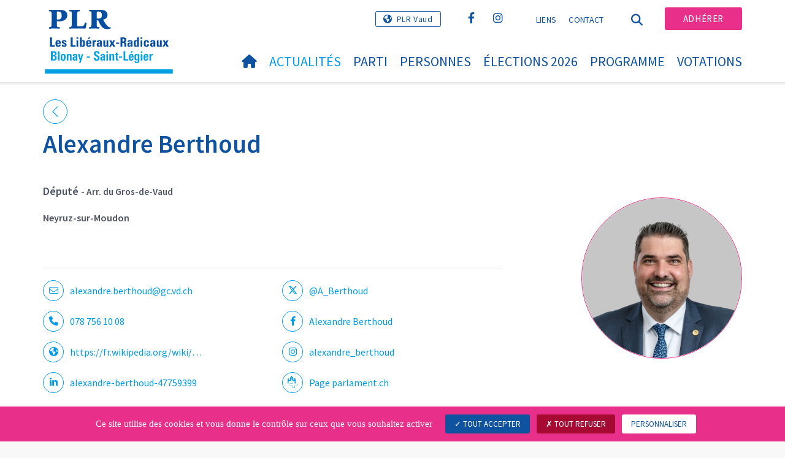

--- FILE ---
content_type: text/html; charset=utf-8
request_url: https://www.plr-bsl.ch/actualites/communiques-de-presse/communiques-de-presse-detail/contacts-details/members/user/alexandre-berthoud
body_size: 8188
content:
<!DOCTYPE html>
<html lang="fr_CH">
<head>

<meta charset="utf-8">
<!-- 
	Copyright 2017 WNG SA, all rights reserved
	
	  WNG SA - Passage St-François 9 - CH-1003 Lausanne
	  Tel +41 21 320 11 11 - Fax +41 21 320 11 10
	  http://www.wng.ch/ - info[at]wng[dot]ch

	This website is powered by TYPO3 - inspiring people to share!
	TYPO3 is a free open source Content Management Framework initially created by Kasper Skaarhoj and licensed under GNU/GPL.
	TYPO3 is copyright 1998-2026 of Kasper Skaarhoj. Extensions are copyright of their respective owners.
	Information and contribution at https://typo3.org/
-->

<base href="https://www.plr-bsl.ch/">


<meta name="generator" content="TYPO3 CMS" />
<meta name="author" content="WNG agence digitale" />
<meta name="twitter:card" content="summary_large_image" />
<meta name="copyright" content="WNG SA © 2017" />
<meta name="language" content="fr" />


<link rel="stylesheet" href="https://www.plr-bsl.ch/typo3conf/ext/powermail/Resources/Public/Css/Basic.css?1726555609" media="all">
<link rel="stylesheet" href="https://www.plr-bsl.ch/typo3conf/ext/wng_plr_news/Resources/Public/css/wng_events.css?1661766199" media="all">
<link rel="stylesheet" href="https://www.plr-bsl.ch/typo3conf/ext/wng_fe_users/Resources/Public/Css/wng_fe_users.css?1661766061" media="all">
<link rel="stylesheet" href="fileadmin/templates/plr.ch/css/bootstrap.min.css?1667896689" media="all">
<link rel="stylesheet" href="fileadmin/templates/plr.ch/css/bootstrap-theme.min.css?1667896689" media="all">
<link rel="stylesheet" href="fileadmin/templates/plr.ch/css/all.css?1692890328" media="all">
<link rel="stylesheet" href="fileadmin/templates/plr.ch/css/v4-shims.css?1695822410" media="all">
<link rel="stylesheet" href="fileadmin/templates/plr.ch/css/perfect-scrollbar.min.css?1667896689" media="all">
<link rel="stylesheet" href="fileadmin/templates/plr.ch/css/jvectormap.css?1667896689" media="all">
<link rel="stylesheet" href="fileadmin/templates/plr.ch/css/jquery-ui.min.css?1667896689" media="all">
<link rel="stylesheet" href="fileadmin/templates/plr.ch/css/jquery-ui.theme.min.css?1667896689" media="all">
<link rel="stylesheet" href="fileadmin/templates/plr.ch/css/materialize-custom-form.css?1667896689" media="all">
<link rel="stylesheet" href="fileadmin/templates/plr.ch/css/main.css?1759934067" media="all">
<link rel="stylesheet" href="fileadmin/templates/plr.ch/css/print.css?1667896689" media="all">
<link rel="stylesheet" href="fileadmin/templates/plr.ch/css/indexed_search_style.css?1667896689" media="all">
<style>
/*<![CDATA[*/
<!-- 
/*InlineDefaultCss*/
/* default styles for extension "tx_frontend" */
    .ce-align-left { text-align: left; }
    .ce-align-center { text-align: center; }
    .ce-align-right { text-align: right; }

    .ce-table td, .ce-table th { vertical-align: top; }

    .ce-textpic, .ce-image, .ce-nowrap .ce-bodytext, .ce-gallery, .ce-row, .ce-uploads li, .ce-uploads div { overflow: hidden; }

    .ce-left .ce-gallery, .ce-column { float: left; }
    .ce-center .ce-outer { position: relative; float: right; right: 50%; }
    .ce-center .ce-inner { position: relative; float: right; right: -50%; }
    .ce-right .ce-gallery { float: right; }

    .ce-gallery figure { display: table; margin: 0; }
    .ce-gallery figcaption { display: table-caption; caption-side: bottom; }
    .ce-gallery img { display: block; }
    .ce-gallery iframe { border-width: 0; }
    .ce-border img,
    .ce-border iframe {
        border: 2px solid #000000;
        padding: 0px;
    }

    .ce-intext.ce-right .ce-gallery, .ce-intext.ce-left .ce-gallery, .ce-above .ce-gallery {
        margin-bottom: 10px;
    }
    .ce-image .ce-gallery { margin-bottom: 0; }
    .ce-intext.ce-right .ce-gallery { margin-left: 10px; }
    .ce-intext.ce-left .ce-gallery { margin-right: 10px; }
    .ce-below .ce-gallery { margin-top: 10px; }

    .ce-column { margin-right: 10px; }
    .ce-column:last-child { margin-right: 0; }

    .ce-row { margin-bottom: 10px; }
    .ce-row:last-child { margin-bottom: 0; }

    .ce-above .ce-bodytext { clear: both; }

    .ce-intext.ce-left ol, .ce-intext.ce-left ul { padding-left: 40px; overflow: auto; }

    /* Headline */
    .ce-headline-left { text-align: left; }
    .ce-headline-center { text-align: center; }
    .ce-headline-right { text-align: right; }

    /* Uploads */
    .ce-uploads { margin: 0; padding: 0; }
    .ce-uploads li { list-style: none outside none; margin: 1em 0; }
    .ce-uploads img { float: left; padding-right: 1em; vertical-align: top; }
    .ce-uploads span { display: block; }

    /* Table */
    .ce-table { width: 100%; max-width: 100%; }
    .ce-table th, .ce-table td { padding: 0.5em 0.75em; vertical-align: top; }
    .ce-table thead th { border-bottom: 2px solid #dadada; }
    .ce-table th, .ce-table td { border-top: 1px solid #dadada; }
    .ce-table-striped tbody tr:nth-of-type(odd) { background-color: rgba(0,0,0,.05); }
    .ce-table-bordered th, .ce-table-bordered td { border: 1px solid #dadada; }

    /* Space */
    .frame-space-before-extra-small { margin-top: 1em; }
    .frame-space-before-small { margin-top: 2em; }
    .frame-space-before-medium { margin-top: 3em; }
    .frame-space-before-large { margin-top: 4em; }
    .frame-space-before-extra-large { margin-top: 5em; }
    .frame-space-after-extra-small { margin-bottom: 1em; }
    .frame-space-after-small { margin-bottom: 2em; }
    .frame-space-after-medium { margin-bottom: 3em; }
    .frame-space-after-large { margin-bottom: 4em; }
    .frame-space-after-extra-large { margin-bottom: 5em; }

    /* Frame */
    .frame-ruler-before:before { content: ''; display: block; border-top: 1px solid rgba(0,0,0,0.25); margin-bottom: 2em; }
    .frame-ruler-after:after { content: ''; display: block; border-bottom: 1px solid rgba(0,0,0,0.25); margin-top: 2em; }
    .frame-indent { margin-left: 15%; margin-right: 15%; }
    .frame-indent-left { margin-left: 33%; }
    .frame-indent-right { margin-right: 33%; }
/* default styles for extension "tx_wngplrnews_wngplrnews" */
	textarea.f3-form-error {
		background-color:#FF9F9F;
		border: 1px #FF0000 solid;
	}

	input.f3-form-error {
		background-color:#FF9F9F;
		border: 1px #FF0000 solid;
	}

	.tx-wng-plr-news table {
		border-collapse:separate;
		border-spacing:10px;
	}

	.tx-wng-plr-news table th {
		font-weight:bold;
	}

	.tx-wng-plr-news table td {
		vertical-align:top;
	}

	.typo3-messages .message-error {
		color:red;
	}

	.typo3-messages .message-ok {
		color:green;
	}

/* default styles for extension "tx_nslazyload" */
    figure {
      display: block;
    }
    img:not([src]) {
      visibility: hidden;
    }
    /* Fixes Firefox anomaly during image load */
    @-moz-document url-prefix() {
      img:-moz-loading {
        visibility: hidden;
      }
    }

-->
/*]]>*/
</style>


<script src="fileadmin/templates/plr.ch/js/vendor/jquery-2.2.0.min.js?1667896690"></script>


<title>PLR.Les Libéraux-Radicaux Blonay et St-Légier - Contacts détails</title><meta name="viewport" content="width=device-width, initial-scale=1, maximum-scale=1.0, user-scalable=no"><link href="https://fonts.googleapis.com/css?family=Source+Sans+Pro:300,400,400i,600,700" rel="stylesheet"><link rel="home" href="" /><meta http-equiv="X-UA-Compatible" content="IE=Edge" /><link rel="stylesheet" type="text/css" href="//cdnjs.cloudflare.com/ajax/libs/cookieconsent2/3.1.0/cookieconsent.min.css" /><script src="//cdnjs.cloudflare.com/ajax/libs/cookieconsent2/3.1.0/cookieconsent.min.js"></script>  <script type="text/javascript" src="/tarteaucitron/tarteaucitron.js"></script>
  <script type="text/javascript">
    tarteaucitron.init({
      "privacyUrl": "", /* Privacy policy url */

      "hashtag": "#tarteaucitron", /* Open the panel with this hashtag */
      "cookieName": "tarteaucitron", /* Cookie name */

      "orientation": "bottom", /* Banner position (top - bottom) */
                       
      "showAlertSmall": false, /* Show the small banner on bottom right */
      "cookieslist": true, /* Show the cookie list */
                       
      "showIcon": false, /* Show cookie icon to manage cookies */
      "iconPosition": "BottomRight", /* BottomRight, BottomLeft, TopRight and TopLeft */

      "adblocker": false, /* Show a Warning if an adblocker is detected */
                       
      "DenyAllCta" : true, /* Show the deny all button */
      "AcceptAllCta" : true, /* Show the accept all button when highPrivacy on */
      "highPrivacy": true, /* HIGHLY RECOMMANDED Disable auto consent */
                       
      "handleBrowserDNTRequest": false, /* If Do Not Track == 1, disallow all */

      "removeCredit": true, /* Remove credit link */
      "moreInfoLink": false, /* Show more info link */

      "useExternalCss": false, /* If false, the tarteaucitron.css file will be loaded */
      "useExternalJs": false, /* If false, the tarteaucitron.js file will be loaded */
                      
      "readmoreLink": "", /* Change the default readmore link */

      "mandatory": true, /* Show a message about mandatory cookies */

        "showIcon": false, /* Show cookie icon to manage cookies */
    });
  </script><script type="text/javascript">
  var tarteaucitronForceLanguage = 'fr';
</script>      <link rel="apple-touch-icon-precomposed" href="fileadmin/templates/plr.ch/img/icons/apple-touch-icon-precomposed.png">  <link rel="apple-touch-icon" sizes="180x180" href="/fileadmin/templates/plr.ch/img/favicons/fr/apple-touch-icon.png">
  <link rel="icon" type="image/png" sizes="32x32" href="/fileadmin/templates/plr.ch/img/favicons/fr/favicon-32x32.png">
  <link rel="icon" type="image/png" sizes="16x16" href="/fileadmin/templates/plr.ch/img/favicons/fr/favicon-16x16.png">
  <link rel="manifest" href="/fileadmin/templates/plr.ch/img/favicons/fr/manifest.json">
  <link rel="mask-icon" href="/fileadmin/templates/plr.ch/img/favicons/fr/safari-pinned-tab.svg" color="#0e52a0">
  <link rel="shortcut icon" href="/fileadmin/templates/plr.ch/img/favicons/fr/favicon.ico">
  <meta name="apple-mobile-web-app-title" content="PLR.Les Libéraux-Radicaux Blonay et St-Légier">
  <meta name="application-name" content="PLR.Les Libéraux-Radicaux Blonay et St-Légier">
  <meta name="msapplication-config" content="/fileadmin/templates/plr.ch/img/favicons/fr/browserconfig.xml">
  <meta name="theme-color" content="#ffffff"><script src="https://unpkg.com/isotope-layout@3/dist/isotope.pkgd.min.js"></script><meta property="og:title" content="PLR.Les Libéraux-Radicaux Blonay et St-Légier - Contacts détails"><meta property="og:url" content="https://www.plr-bsl.ch/actualites/communiques-de-presse/communiques-de-presse-detail/contacts-details/members/user/alexandre-berthoud"><meta property="og:site_name" content="PLR.Les Libéraux-Radicaux Blonay et St-Légier"><meta property="og:image" content="https://www.plr-bsl.ch/fileadmin/templates/plr.ch/img/logo/cantons/VD/logo_blonay-saint-legier_web.svg"><meta property="twitter:title" content="PLR.Les Libéraux-Radicaux Blonay et St-Légier - Contacts détails"><meta property="twitter:url" content="https://www.plr-bsl.ch/actualites/communiques-de-presse/communiques-de-presse-detail/contacts-details/members/user/alexandre-berthoud"><meta property="twitter:image" content="https://www.plr-bsl.ch/fileadmin/templates/plr.ch/img/logo/cantons/VD/logo_blonay-saint-legier_web.svg"><script type="text/javascript">
  tarteaucitron.user.analyticsUa = 'UA-110487807-1';
  tarteaucitron.user.analyticsMore = function () { /* add here your optionnal ga.push() */ };
  (tarteaucitron.job = tarteaucitron.job || []).push('analytics');
</script>
<link rel="canonical" href="https://www.plr-bsl.ch/actualites/communiques-de-presse/communiques-de-presse-detail/contacts-details/members/user/alexandre-berthoud"/>
</head>
<body>








<header id="header">

      <div class="container">

        <div class="topheader-nav">

          <div class="link-national"><a href="http://www.plr-vd.ch/" target="_blank" class="btn">PLR Vaud</a></div><div class="tx-dce-pi1">
	
	<ul class="social-links">
		
			<li class="social-facebook">
				<a href="https://www.facebook.com/plr.bsl" target="_blank" rel="noreferrer">
					
							<i class="fa fa-facebook" aria-hidden="true"></i>
						
				</a>
			</li>
		
			<li class="social-instagram">
				<a href="https://www.instagram.com/plr.bsl/" target="_blank" rel="noreferrer">
					
							<i class="fa fa-instagram" aria-hidden="true"></i>
						
				</a>
			</li>
		
	</ul>

</div><ul class="top-nav"><li><a href="/liens" target="_top">Liens</a></li><li><a href="/contact" target="_top">Contact</a></li></ul><a href="/actualites/communiques-de-presse/communiques-de-presse-detail/contacts-details" target="_top" class="search-toggle"><i class="fa fa-search" aria-hidden="true"></i></a><ul class="commit"><li><a href="/adherer" target="_top" class="btn">Adhérer</a></li></ul>

        </div>

        <div class="navbar-header">

          <a href="partei/werte/" target="_top" class="search-toggle visible-sm visible-xs"><i class="fa fa-search" aria-hidden="true"></i></a>

          <button aria-controls="navbar" aria-expanded="false" data-target="#navbar" data-toggle="collapse" class="navbar-toggle collapsed" type="button">

            <span class="icon-bar"></span>

            <span class="icon-bar"></span>

            <span class="icon-bar"></span>

          </button>

          <div id="branding">

              <a title="PLR.Les Libéraux-Radicaux Blonay et St-Légier" class="navbar-brand"><img src="/fileadmin/templates/plr.ch/img/logo/cantons/VD/logo_blonay-saint-legier_web.svg" width="270" height="104" alt="PLR.Les Libéraux-Radicaux Blonay et St-Légier" /></a>
          </div>

        </div>

      </div>

      <div id="container-navbar" class="container">

        <div id="navbar" class="navbar-collapse collapse">

          <nav id="nav">

            <ul class="menu"><li><a href="/accueil"><i class="fa fa-home"></i><span style="display:none;">Accueil</span></a></li><li class="main-submenu  active"><a data-toggle="dropdown" class="dropdown-toggle" href="/actualites">Actualités</a><div class="dropdown-menu"><div class="navToggle toggle"><div></div><div></div></div><div class="container row"><ul class="col-md-5 col-md-offset-1"><li><a href="/actualites/agenda">Agenda</a></li><li><a href="/actualites/blog">Blog</a></li><li><a href="/actualites/les-seances-du-conseil-communal">Les séances du Conseil Communal</a></li><li><a href="/actualites/communiques-de-presse">Communiqués de presse</a></li><li><a target="_blank" href="https://www.plr-vd.ch/grand-conseil/les-nouvelles-du-grand-conseil">Les nouvelles du Grand Conseil</a></li></ul></div></div></li><li class="main-submenu "><a data-toggle="dropdown" class="dropdown-toggle" href="/parti">Parti</a><div class="dropdown-menu"><div class="navToggle toggle"><div></div><div></div></div><div class="container row"><ul class="col-md-5 col-md-offset-1"><li><a href="/parti/portrait">Portrait</a></li><li><a href="/parti/valeurs">Valeurs</a></li><li><a href="/parti/pourquoi-le-plr">Pourquoi le PLR?</a></li><li><a href="/parti/bilan-de-legislature-2016-2021">Bilan de législature 2016-2021</a></li><li><a href="/parti/sondage-2021">Sondage 2021</a></li><li><a href="/parti/affiches-de-campagne-2021">Affiches de campagne 2021</a></li><li><a href="/parti/statuts">Statuts</a></li></ul></div></div></li><li class="main-submenu "><a data-toggle="dropdown" class="dropdown-toggle" href="/personnes">Personnes</a><div class="dropdown-menu"><div class="navToggle toggle"><div></div><div></div></div><div class="container row"><ul class="col-md-5 col-md-offset-1"><li><a href="/personnes/comite">Comité</a></li><li><a href="/personnes/municipalite-1">Municipalité</a></li><li><a href="/personnes/conseil-communal-1">Conseil communal</a></li><li><a href="/personnes/grand-conseil">Grand Conseil</a></li></ul></div></div></li><li class="main-submenu "><a data-toggle="dropdown" class="dropdown-toggle" href="/elections-2026">Élections 2026</a><div class="dropdown-menu"><div class="navToggle toggle"><div></div><div></div></div><div class="container row"><ul class="col-md-5 col-md-offset-1"><li><a href="/elections-2026/candidats-municipalite">Candidats Municipalité</a></li><li><a href="/elections-2026/candidats-en-video">Candidats en vidéo</a></li><li><a href="/elections-2026/candidats-conseil-communal">Candidats Conseil communal</a></li></ul></div></div></li><li><a href="/programme/themes">
            Programme
          </a></li><li class="main-submenu "><a data-toggle="dropdown" class="dropdown-toggle" href="/votations">Votations</a><div class="dropdown-menu"><div class="navToggle toggle"><div></div><div></div></div><div class="container row"><ul class="col-md-5 col-md-offset-1"><li><a target="_blank" href="https://www.plr-vd.ch/campagnes/recommandations-de-vote/votations-a-venir">Recommandations de vote</a></li></ul></div></div></li></ul>



          </nav>

          <div class="topheader-nav sticky-mobile hidden-lg hidden-md">

            <div class="link-national"></div><div class="tx-dce-pi1">
	
	<ul class="social-links">
		
			<li class="social-facebook">
				<a href="https://www.facebook.com/plr.bsl" target="_blank" rel="noreferrer">
					
							<i class="fa fa-facebook" aria-hidden="true"></i>
						
				</a>
			</li>
		
			<li class="social-instagram">
				<a href="https://www.instagram.com/plr.bsl/" target="_blank" rel="noreferrer">
					
							<i class="fa fa-instagram" aria-hidden="true"></i>
						
				</a>
			</li>
		
	</ul>

</div><ul class="top-nav"><li><a href="/liens" target="_top">Liens</a></li><li><a href="/contact" target="_top">Contact</a></li></ul><ul class="lang-nav"><li> <a href="/de/aktuell/medienmitteilungen/medienmitteilungen-detail/contacts-details" target="_top">DE</a> </li><li class="active"> <a href="/actualites/communiques-de-presse/communiques-de-presse-detail/contacts-details" target="_top">FR</a> </li><li> <a href="/it/aktuell/medienmitteilungen/medienmitteilungen-detail/contacts-details" target="_top">IT</a> </li></ul><a href="/actualites/communiques-de-presse/communiques-de-presse-detail/contacts-details" target="_top" class="search-toggle"><i class="fa fa-search" aria-hidden="true"></i></a><ul class="commit"><li><a href="/adherer" target="_top" class="btn">Adhérer</a></li></ul>

          </div>

        </div>

         
<div class="dropdown-search">
	<div id="closeSearch" class="navToggle toggle">
        <div></div>
        <div></div>
    </div>

    <!--Solr search form -->
    
            
                    <form enctype="multipart/form-data" method="post" id="form_kesearch_searchfield" action="/recherche?tx_indexedsearch_pi2%5Baction%5D=search&amp;tx_indexedsearch_pi2%5Bcontroller%5D=Search&amp;cHash=78a5fef76513d9b5465a002474485dbc">
<div>
<input type="hidden" name="tx_indexedsearch_pi2[__referrer][@extension]" value="" />
<input type="hidden" name="tx_indexedsearch_pi2[__referrer][@controller]" value="Standard" />
<input type="hidden" name="tx_indexedsearch_pi2[__referrer][@action]" value="index" />
<input type="hidden" name="tx_indexedsearch_pi2[__referrer][arguments]" value="YTowOnt9bdde07c60acbef595431837ef4153ca95da3ef26" />
<input type="hidden" name="tx_indexedsearch_pi2[__referrer][@request]" value="{&quot;@extension&quot;:null,&quot;@controller&quot;:&quot;Standard&quot;,&quot;@action&quot;:&quot;index&quot;}6594df19040225aee72e78d1eb126c58b7cbc2b9" />
<input type="hidden" name="tx_indexedsearch_pi2[__trustedProperties]" value="{&quot;search&quot;:{&quot;languageUid&quot;:1,&quot;numberOfResults&quot;:1,&quot;sword&quot;:1}}6a21b59f66d7735ab34fc124b521f4e7328b728a" />
</div>

                        <div class="tx-indexedsearch-hidden-fields">
                            <input name="tx_indexedsearch_pi2[search][_sections]" value="0" type="hidden">
                            <input id="tx_indexedsearch_freeIndexUid" name="tx_indexedsearch_pi2[search][_freeIndexUid]" value="_" type="hidden">
                            <input id="tx_indexedsearch_pointer2" name="tx_indexedsearch_pi2[search][pointer]" value="0" type="hidden">
                            <input name="tx_indexedsearch_pi2[search][ext]" value="" type="hidden">
                            <input name="tx_indexedsearch_pi2[search][searchType]" value="1" type="hidden">
                            <input name="tx_indexedsearch_pi2[search][defaultOperand]" value="0" type="hidden">
                            <input name="tx_indexedsearch_pi2[search][mediaType]" value="-1" type="hidden">
                            <input name="tx_indexedsearch_pi2[search][sortOrder]" value="rank_flag" type="hidden">
                            <input name="tx_indexedsearch_pi2[search][group]" value="" type="hidden">
                            
                                    <input type="hidden"  value='1' name='L' />
                                    <input type="hidden" name="tx_indexedsearch_pi2[search][languageUid]" value="1" />
                                
                            <input name="tx_indexedsearch_pi2[search][desc]" value="" type="hidden">
                            <input type="hidden" name="tx_indexedsearch_pi2[search][numberOfResults]" value="10" />
                            <input name="tx_indexedsearch_pi2[search][extendedSearch]" value="" type="hidden">
                        </div>
                        <div class="tx-indexedsearch-form" >
                            <input class="tx-indexedsearch-searchbox-sword" id="tx-indexedsearch-searchbox-sword_searchbox" type="text" name="tx_indexedsearch_pi2[search][sword]" />
                        </div>
                        <div class="tx-indexedsearch-search-submit">
                            <button type="submit" name="search[submitButton]" id="tx-indexedsearch-searchbox-button-submit" class="tx-indexedsearch-searchbox-button" alt="Find"><i class="fa fa-search" aria-hidden="true"></i></button>
                        </div>
                    </form>
                
        
</div>
</div>



    </header>

        
  
<!--TYPO3SEARCH_begin-->
    <div id="content" class="content-page">
      <div class="container">
        <div id="main-content">   
          
    

            <div id="c6053" class="frame frame-default frame-type-list frame-layout-0">
                
                
                    



                
                
                    

    



                
                

    
        
<div class="tx-wng-fe-users">
	
 
  
  <div id="userDetail">
    
    



<div class="fe-users-back">
    
            <a href="/actualites/communiques-de-presse">
                <svg version="1.1" class="back_arrow" xmlns="http://www.w3.org/2000/svg"
                     xmlns:xlink="http://www.w3.org/1999/xlink" x="0px" y="0px"
                     viewBox="0 0 9.6 17.5" style="enable-background:new 0 0 9.6 17.5;" xml:space="preserve">
              <polygon class="st0" points="0,8.7 8.7,0 9.5,0.8 1.6,8.7 9.6,16.7 8.8,17.5 "/>
            </svg>
            </a>
        
</div>
<div class="row">
    <div class="col-md-3 pull-right md-align-left">
        
                
                    
                        <div class="img-member">
                            <img class="image-embed-item lazy" alt="Alexandre Berthoud" src="https://www.plr-bsl.ch/fileadmin/_processed_/b/d/csm_Berthoud_97319aeba6.jpg" width="650" height="650" />
                        </div>
                    
                
            
    </div>
    <div class="col-md-1 pull-right"></div>
    <div class="col-md-8 pull-right">
        <h1>Alexandre Berthoud</h1>
        <!--div class="user-canton">Vaud</div-->
        <div class="user-title">
            
            
            
                
                    
                    
                            Député
                        
                    
                    <small>
                            - Arr. du Gros-de-Vaud
                    </small>
                
            
        </div>
        <div class="user-description">
            <p><strong>Neyruz-sur-Moudon </strong></p>
<p class="text-justify">&nbsp;</p>
        </div>
        <div class="user-description-additional">
            
        </div>
        <hr/>
        <div class="row">
            
                
                    <div class="col-sm-6">
                        <div class="user-social-links user-email">
                            <a href="mailto:alexandre.berthoud@gc.vd.ch">
                                <span style="display:table-cell;">
                                    <span class="border-radius-round">
                                        <i class="fa-light fa-envelope" aria-hidden="true"></i>
                                    </span>
                                </span>
                                <span class="user-link-label">alexandre.berthoud@gc.vd.ch</span>
                            </a>
                        </div>
                    </div>
                
            
            
                <div class="col-sm-6">
                    <div class="user-social-links user-twitter">
                        <a href="https://twitter.com/A_Berthoud" title="Twitter" target="_blank" rel="noreferrer">
                            <span style="display:table-cell;"><span class="border-radius-round"><i class="fa-brands fa-x-twitter"
                                                                                                   aria-hidden="true"></i></span></span>
                            <span class="user-link-label">@A_Berthoud</span>
                        </a>
                    </div>
                </div>
            
            
                <div class="col-sm-6">
                    <div class="user-social-links user-telephone"><a href="tel:078 756 10 08"><span
                            style="display:table-cell;"><span class="border-radius-round"><i class="fa-solid fa-phone"
                                                                                             aria-hidden="true"></i></span></span><span
                            class="user-link-label">078 756 10 08</span></a></div>
                </div>
            
            
            
                <div class="col-sm-6">
                    <div class="user-social-links user-facebook">
                        <a href="https://www.facebook.com/alexandre.berthoud.2021" title="Facebook" target="_blank" rel="noreferrer"><span style="display:table-cell;"><span
                                class="border-radius-round"><i class="fa-brands fa-facebook-f"
                                                               aria-hidden="true"></i></span></span><span
                                class="user-link-label">Alexandre Berthoud</span></a>
                    </div>
                </div>
            
            
            
                <div class="col-sm-6">
                    <div class="user-social-links user-www">
                        <a target="_blank" href="https://fr.wikipedia.org/wiki/Alexandre_Berthoud"><span style="display:table-cell;"><span
                                class="border-radius-round"><i class="fa-solid fa-earth-americas" aria-hidden="true"></i></span></span><span
                                class="user-link-label">https://fr.wikipedia.org/wiki/&hellip;</span></a>
                    </div>
                </div>
            
            
            
                <div class="col-sm-6">
                    <div class="user-social-links user-instagram">
                        <a href="https://www.instagram.com/alexandre_berthoud" title="Instagram" target="_blank" rel="noreferrer"><span style="display:table-cell;"><span
                                class="border-radius-round"><i class="fa-brands fa-instagram"
                                                               aria-hidden="true"></i></span></span><span
                                class="user-link-label">alexandre_berthoud</span></a>
                    </div>
                </div>
            
            
                <div class="col-sm-6">
                    <div class="user-social-links user-linkedin">
                        <a href="https://www.linkedin.com/in/alexandre-berthoud-47759399" title="Linkedin" target="_blank" rel="noreferrer"><span style="display:table-cell;"><span
                                class="border-radius-round"><i class="fa-brands fa-linkedin-in"
                                                               aria-hidden="true"></i></span></span><span
                                class="user-link-label">alexandre-berthoud-47759399</span></a>
                    </div>
                </div>
            
            
                <div class="col-sm-6">
                    <div class="user-social-links user-link-parlement">
                        <a href="https://www.parlament.ch/fr/biografie/alexandre-berthoud/4330" title="Parlament" target="_blank" rel="noreferrer">
                <span style="display:table-cell;">
                  <span class="icon-parlament">
                    <svg id="icon_parlament" data-name="Calque 1" xmlns="http://www.w3.org/2000/svg"
                         viewBox="0 0 14.24 18.78">
                      <polygon class="cls-1"
                               points="13.9 11.77 13.9 14.79 10.3 14.79 10.3 18.43 7.31 18.43 7.31 14.78 3.66 14.78 3.66 11.94 7.3 11.94 7.3 9.97 6.96 9.97 6.96 11.61 3.32 11.61 3.32 15.14 6.97 15.14 6.97 18.78 10.66 18.78 10.66 15.13 14.24 15.13 14.24 11.77 13.9 11.77"/>
                      <path class="cls-1"
                            d="M4.67,5.32H6.94V8h3.31v3.76h1.42V6.61H8.36V4.19c0-1.78-.76-2.76-2.05-2.94V0H5.39V1.25C4,1.43,3.27,2.44,3.27,4.17V6.62H0v5.17H1.42V8H4.67ZM5.82,2.46c.68,0,1.08.49,1.12,1.44H4.68C4.72,2.92,5.12,2.46,5.82,2.46Z"/>
                      <path class="cls-1" d="M2.08,4.8h0a1,1,0,0,0-1-.89A1,1,0,0,0,0,4.8H0V6.24H2.08Z"/>
                      <path class="cls-1" d="M11.67,4.8h0a1,1,0,0,0-2.07,0h0V6.24h2.08Z"/>
                    </svg>
                  </span>
                </span>
                            <span class="user-link-label">Page parlament.ch</span>
                        </a>
                    </div>
                </div>
            
            
            
            
        </div>
        <hr/>
        <hr class="users-accordion"/>
        
        
        <div class="error">
            
                    <a href="mailto:info@plr.ch">
                <span class="icon-exclam">
                  <svg id="exclamation_mark" data-name="Calque 1" xmlns="http://www.w3.org/2000/svg"
                       viewBox="0 0 3.71 17.85">
                    <defs><style>.cls-1 {
                        fill: #009aea;
                    }</style></defs>
                    <path class="cls-1"
                          d="M1.84,12.45c.58,0,1.4-.31,1.4-1.07,0-2.88.34-7,.34-9.91A1.56,1.56,0,0,0,1.84,0C.85,0,.07.53.07,1.48c0,2.88.34,7,.34,9.91,0,.75.65,1.07,1.43,1.07"/>
                    <path class="cls-1" d="M1.87,14.12a1.87,1.87,0,1,0,0,3.73,1.87,1.87,0,0,0,0-3.73"/>
                  </svg>
                </span>
                        <span class="user-link-label">Signaler une erreur</span>
                    </a>
                
        </div>
    </div>
</div>


  </div>


</div>
    


                
                    



                
                
                    



                
            </div>

        


        </div>
      </div>
    </div><!-- /content -->
<!--TYPO3SEARCH_end-->  

<!-- /content -->
<footer>
    <div class="container">
        <div class="row">
            <div class="col-sm-3">
                
    

            <div id="c2555" class="frame frame-default frame-type-text frame-layout-0">
                
                
                    



                
                
                    



                
                

    <p><strong>PLR.Les Libéraux-Radicaux</strong></p>
<p>Section de Blonay - Saint-Légier</p>
<p>1807 Blonay</p>


                
                    



                
                
                    



                
            </div>

        


            </div>
            <div class="col-sm-3">
                
    

            <div id="c2554" class="frame frame-default frame-type-text frame-layout-0">
                
                
                    



                
                
                    



                
                

    <p><a href="mailto:info@plr-bsl.ch" title="info@plr-bsl.ch">info@plr-bsl.ch</a></p>


                
                    



                
                
                    



                
            </div>

        


            </div>
            <div class="col-sm-6">
                <div class="tx-dce-pi1">
	
	<ul class="social-links">
		
			<li class="social-facebook">
				<a href="https://www.facebook.com/plr.bsl" target="_blank" rel="noreferrer">
					
							<i class="fa fa-facebook" aria-hidden="true"></i>
						
				</a>
			</li>
		
			<li class="social-instagram">
				<a href="https://www.instagram.com/plr.bsl/" target="_blank" rel="noreferrer">
					
							<i class="fa fa-instagram" aria-hidden="true"></i>
						
				</a>
			</li>
		
	</ul>

</div>
            </div>
            <a id="back-to-top" href="#" class="hidden-lg hidden-md">
                <i class="fa fa-angle-up" aria-hidden="true"></i>
            </a>
        </div>
        <div class="footer-nav">
            <div class="row">
                <div class="col-sm-6">
                    <ul><li><a href="/contact" target="_top">Contact</a></li><li><a href="//www.plr.ch/footer-menu/declaration-de-confidentialite/" target="_blank">Déclaration de confidentialité</a></li><li><a href="javascript:tarteaucitron.userInterface.openPanel();">Gestion des données</a></li></ul>
                </div>
                <div class="col-sm-6">
                    <p class="pull-right">
                        &copy; PLR.Les Libéraux-Radicaux<span class="hidden-xs"> - </span><span class="wng-creation">Une création&nbsp;<a href="https://www.wng.ch" title="WNG SA" target="_blank" rel="noreferrer">WNG agence digitale</a></span>
                    </p>
                </div>
            </div>
        </div>
    </div>
</footer>

<script src="https://www.plr-bsl.ch/typo3conf/ext/powermail/Resources/Public/JavaScript/Powermail/Form.min.js?1726555609" defer="defer"></script>
<script src="https://www.plr-bsl.ch/typo3conf/ext/wng_fe_users/Resources/Public/JavaScript/wngfeusers_members.js?1732630978"></script>
<script src="fileadmin/templates/plr.ch/js/vendor/bootstrap.js?1667896690"></script>
<script src="fileadmin/templates/plr.ch/js/vendor/modernizr-3.3.1-respond-1.4.2.min.js?1667896690"></script>
<script src="fileadmin/templates/plr.ch/js/vendor/perfect-scrollbar.jquery.min.js?1667896690"></script>
<script src="fileadmin/templates/plr.ch/js/vendor/jquery.film_roll.min.js?1667896690"></script>
<script src="fileadmin/templates/plr.ch/js/vendor/jquery-ui.min.js?1667896690"></script>
<script src="fileadmin/templates/plr.ch/js/vendor/html5lightbox.js?1667896690"></script>
<script src="fileadmin/templates/plr.ch/js/vendor/jquery.touchSwipe.min.js?1667896690"></script>
<script src="fileadmin/templates/plr.ch/js/main.js?1686665111"></script>
<script src="https://www.plr-bsl.ch/typo3conf/ext/ns_lazy_load/Resources/Public/JavaScript/jquery.lazyload.js?1645005745"></script>
<script src="https://www.plr-bsl.ch/typo3conf/ext/ns_lazy_load/Resources/Public/JavaScript/main.js?1645005745"></script>


</body>
</html>

--- FILE ---
content_type: image/svg+xml
request_url: https://www.plr-bsl.ch/fileadmin/templates/plr.ch/img/logo/cantons/VD/logo_blonay-saint-legier_web.svg
body_size: 4529
content:
<?xml version="1.0" encoding="UTF-8"?>
<svg xmlns="http://www.w3.org/2000/svg" id="Calque_2" viewBox="0 0 400.91 200">
  <defs>
    <style>.cls-1{isolation:isolate;}.cls-2{fill:#074ea1;}.cls-2,.cls-3{stroke-width:0px;}.cls-3{fill:#00a0e2;}</style>
  </defs>
  <g id="Logo_PLR">
    <rect id="Shape" class="cls-3" y="186.71" width="400.91" height="13.29"></rect>
    <g id="Tagline">
      <path class="cls-2" d="M16.07,115.75v-29.03h6.07v24.2h9.09v4.82h-15.16Z"></path>
      <path class="cls-2" d="M38.83,106.5c0,2.41.08,6.03,2.57,6.03,2.01,0,2.41-1.93,2.41-3.62h5.75c-.08,2.21-.81,4.02-2.17,5.27-1.33,1.25-3.34,1.97-5.99,1.97-7.31,0-8.28-4.46-8.28-10.81,0-5.55.81-10.3,8.28-10.3s8.49,4.95,8.28,11.46h-10.85ZM44.02,103.32c0-1.97.08-4.78-2.62-4.78s-2.57,3.05-2.57,4.78h5.19Z"></path>
      <path class="cls-2" d="M58.17,109.23c-.04.93,0,1.82.28,2.46.32.64.92.96,2.05.96s2.09-.72,2.09-2.09c0-4.3-9.97-3.34-9.97-9.81,0-4.38,4.34-5.71,8-5.71,3.86,0,7.36,1.85,7.03,6.24h-5.55c0-1.41-.16-2.25-.56-2.62-.36-.36-.84-.44-1.45-.44-1.24,0-1.92.81-1.92,2.18,0,3.21,9.97,3.05,9.97,9.57,0,3.54-2.9,6.19-7.6,6.19-4.95,0-8.24-1.25-7.92-6.92h5.55Z"></path>
      <path class="cls-2" d="M80.8,115.75v-29.03h6.07v24.2h9.08v4.82h-15.15Z"></path>
      <path class="cls-2" d="M104.48,86.72v4.47h-5.67v-4.46s5.67,0,5.67,0ZM104.48,115.75h-5.67v-20.3h5.67v20.3Z"></path>
      <path class="cls-2" d="M109.5,86.72h5.67v10.65h.08c1.17-1.73,2.57-2.33,4.62-2.33,5.71,0,5.55,6.31,5.55,10.42s.2,10.69-5.67,10.69c-2.17,0-3.74-.68-4.79-2.65h-.08v2.25h-5.39s0-29.03,0-29.03ZM119.88,105.41c0-4.06.04-6.87-2.41-6.87s-2.29,2.81-2.29,6.87c0,5.11.36,7.24,2.29,7.24,2.05,0,2.41-2.13,2.41-7.24Z"></path>
      <path class="cls-2" d="M134.83,106.5c0,2.41.08,6.03,2.57,6.03,2.01,0,2.41-1.93,2.41-3.62h5.75c-.08,2.21-.8,4.02-2.17,5.27-1.32,1.25-3.34,1.97-5.99,1.97-7.32,0-8.28-4.46-8.28-10.81,0-5.55.8-10.3,8.28-10.3s8.48,4.95,8.28,11.46h-10.85ZM142.99,86.72l-6.43,5.75h-2.61l3.62-5.75h5.43ZM140.01,103.32c0-1.97.08-4.78-2.61-4.78s-2.57,3.05-2.57,4.78h5.18Z"></path>
      <path class="cls-2" d="M155.09,95.44v2.61h.08c1.04-2.33,2.97-3.01,5.27-3.01v5.07c-4.99-.32-5.07,2.57-5.07,4.59v11.05h-5.66v-20.31h5.38Z"></path>
      <path class="cls-2" d="M178.49,111.97c0,1.25.16,2.53.28,3.78h-5.26l-.24-2.69h-.08c-1.21,2.09-2.85,3.09-5.31,3.09-3.94,0-5.38-2.93-5.38-6.47,0-6.72,5.19-7,10.45-6.92v-1.57c0-1.73-.24-2.98-2.29-2.98s-2.13,1.49-2.13,3.1h-5.55c0-2.45.76-4.02,2.09-4.95,1.28-.96,3.13-1.33,5.3-1.33,7.19,0,8.12,3.1,8.12,6.8v10.13h0ZM168.03,109.44c0,1.45.24,3.21,2.09,3.21,3.34,0,2.82-4.5,2.82-6.71-2.82.12-4.91-.12-4.91,3.5Z"></path>
      <path class="cls-2" d="M193.12,113.69h-.08c-1.12,1.81-2.65,2.45-4.79,2.45-2.69,0-5.06-1.6-5.06-4.42v-16.28h5.66v14.07c0,1.81.33,3.14,2.13,3.14s2.13-1.33,2.13-3.14v-14.07h5.66v16.28c0,1.33.08,2.69.2,4.02h-5.87v-2.05h0Z"></path>
      <path class="cls-2" d="M206.87,115.75h-5.63l5.99-10.66-5.5-9.65h6.35l2.98,6.15,3.42-6.15h5.67l-5.43,9.73,5.82,10.57h-6.39l-3.54-7.11-3.74,7.11Z"></path>
      <path class="cls-2" d="M232.76,102.84v4.1h-9.85v-4.1h9.85Z"></path>
      <path class="cls-2" d="M243.01,115.75h-6.07v-29.03h11.21c4.14,0,6.79,2.66,6.79,7.6,0,3.69-1.44,6.47-5.38,7.11v.08c1.32.17,5.27.49,5.27,5.71,0,1.85.12,7.32.68,8.53h-5.95c-.81-1.77-.65-3.74-.65-5.63,0-3.46.33-6.4-4.34-6.4h-1.57v12.02h0ZM243.01,99.26h2.69c2.41,0,3.1-2.41,3.1-4.26,0-2.77-1.17-3.82-3.1-3.82h-2.69v8.08Z"></path>
      <path class="cls-2" d="M274.53,111.97c0,1.25.17,2.53.28,3.78h-5.27l-.24-2.69h-.08c-1.21,2.09-2.86,3.09-5.31,3.09-3.94,0-5.39-2.93-5.39-6.47,0-6.72,5.19-7,10.46-6.92v-1.57c0-1.73-.24-2.98-2.3-2.98s-2.13,1.49-2.13,3.1h-5.55c0-2.45.76-4.02,2.09-4.95,1.29-.96,3.14-1.33,5.31-1.33,7.19,0,8.11,3.1,8.11,6.8v10.13h0ZM264.08,109.44c0,1.45.24,3.21,2.09,3.21,3.34,0,2.82-4.5,2.82-6.71-2.82.12-4.91-.12-4.91,3.5Z"></path>
      <path class="cls-2" d="M289.37,115.75v-2.25h-.08c-1.05,1.97-2.61,2.65-4.78,2.65-5.87,0-5.67-6.51-5.67-10.69s-.16-10.42,5.55-10.42c2.05,0,3.46.6,4.62,2.33h.08v-10.65h5.67v29.03h-5.39ZM289.09,105.41c0-4.06.04-6.87-2.29-6.87-2.46,0-2.41,2.81-2.41,6.87,0,5.11.36,7.24,2.41,7.24,1.93,0,2.29-2.13,2.29-7.24Z"></path>
      <path class="cls-2" d="M305.49,86.72v4.47h-5.67v-4.46s5.67,0,5.67,0ZM305.49,115.75h-5.67v-20.3h5.67v20.3Z"></path>
      <path class="cls-2" d="M320.85,102.68c0-3.01-.76-4.02-2.53-4.02-2.41,0-2.61,2.13-2.61,6.36,0,6.19.52,7.51,2.61,7.51,1.77,0,2.61-1.6,2.61-4.26h5.67c0,5.51-2.98,7.88-8.28,7.88-7.32,0-8.28-4.46-8.28-10.81,0-5.55.8-10.3,8.28-10.3,5.23,0,8.2,2.33,8.2,7.64h-5.66Z"></path>
      <path class="cls-2" d="M346.02,111.97c0,1.25.16,2.53.28,3.78h-5.26l-.24-2.69h-.08c-1.2,2.09-2.86,3.09-5.3,3.09-3.94,0-5.38-2.93-5.38-6.47,0-6.72,5.18-7,10.45-6.92v-1.57c0-1.73-.24-2.98-2.29-2.98s-2.13,1.49-2.13,3.1h-5.55c0-2.45.76-4.02,2.09-4.95,1.28-.96,3.13-1.33,5.3-1.33,7.2,0,8.12,3.1,8.12,6.8v10.13h0ZM335.56,109.44c0,1.45.24,3.21,2.09,3.21,3.34,0,2.82-4.5,2.82-6.71-2.82.12-4.91-.12-4.91,3.5Z"></path>
      <path class="cls-2" d="M360.65,113.69h-.08c-1.12,1.81-2.65,2.45-4.78,2.45-2.69,0-5.07-1.6-5.07-4.42v-16.28h5.67v14.07c0,1.81.33,3.14,2.14,3.14s2.13-1.33,2.13-3.14v-14.07h5.67v16.28c0,1.33.08,2.69.2,4.02h-5.87v-2.05h0Z"></path>
      <path class="cls-2" d="M374.4,115.75h-5.63l5.98-10.66-5.5-9.65h6.35l2.98,6.15,3.42-6.15h5.67l-5.43,9.73,5.83,10.57h-6.4l-3.54-7.11-3.74,7.11Z"></path>
    </g>
    <g id="PLR">
      <path class="cls-2" d="M37.5,47.91c0,5.9,1.29,6.27,6.09,6.27,3.05,0,3.23.18,3.23,1.84,0,2.68-.1,2.95-1.94,2.95-4.8,0-9.51-.28-14.31-.28-5.26,0-10.61.28-15.87.28-1.75,0-1.85-.19-1.85-2.03,0-2.12,0-2.31,2.21-2.67,3.23-.37,5.26-.65,5.54-5.45.37-6.46.37-14.68.37-29.08v-7.01c0-6.64-.83-7.66-4.89-7.84-2.95-.19-3.14-.19-3.14-2.31S12.95,0,14.71,0C17.75,0,22.18.09,32.8.09,50.98.09,56.98.09,63.16,3.79c5.26,3.14,7.01,8.58,7.01,13.2,0,13.01-12,19.11-24.18,19.11-2.86,0-5.44-.19-8.58-.37l.09,12.19ZM40.92,30.55c11.54,0,11.63-9.23,11.63-12.28,0-13.01-8.31-13.01-11.54-13.01-2.86,0-3.51,0-3.51,2.12-.18,7.01-.28,15.97-.09,22.89,1.02.19,2.03.28,3.51.28Z"></path>
      <path class="cls-2" d="M101.22,50.49c.19,1.02.65,1.47,7.01,1.47,13.11,0,14.21-2.49,15.87-7.84.74-2.31,1.39-4.53,2.12-4.53s1.66.28,3.05.83c.92.37,1.48.92,1.38,1.75,0,1.48-1.2,7.11-2.68,13.75-.56,2.68-1.02,3.05-2.58,3.05-1.66,0-6.46-.46-19.66-.46-15.6,0-23.54.46-28.06.46-1.48,0-1.57-.74-1.57-2.03,0-1.2,0-2.58,1.84-2.58,5.91,0,6.28-2.03,6.28-16.25,0-8.58.09-27.05-.28-29.9-.46-3.32-2.12-3.32-5.54-3.42-1.75,0-2.21,0-2.21-2.21,0-1.76,0-2.49,1.75-2.49,2.22,0,12.18.19,14.22.19,2.5,0,13.29-.19,15.5-.19,1.94,0,2.03.1,2.03,1.94,0,1.75-.28,2.4-2.4,2.68-6.18.74-6.18,1.84-6.27,18,0,4.15-.09,25.48.18,27.78Z"></path>
      <path class="cls-2" d="M146.27,12.74c-.1-7.75-.83-7.75-6.28-8.03-1.01,0-1.48-.28-1.48-2.12.09-2.22.09-2.59,1.75-2.59,1.94,0,6.56.19,11.91.19,7.39,0,13.11-.19,19.39-.19,8.68,0,14.68.56,19.38,4.62,4.53,3.78,5.17,8.58,5.17,11.63,0,6.65-3.97,12.65-13.57,14.49,5.07,9.41,12.83,22.15,18.83,23.63,1.84.46,4.71.37,4.71,1.11,0,1.48,0,3.14-.74,3.6-1.11.74-5.35,1.48-9.32,1.48-15.14,0-20.68-8.68-29.17-27.69-1.38.19-2.03.19-4.52,0,0,15.88,0,17.63.74,19.39.65,1.75,2.03,1.84,5.45,1.94,2.12.09,2.5.09,2.5,2.12s0,2.67-1.66,2.67c-5.26,0-10.52-.28-15.79-.28-4.71,0-9.32.28-14.03.28-.83,0-1.38-.19-1.38-2.03,0-1.94,0-2.4,2.12-2.49,6.01-.46,6.01-2.4,6.01-25.85v-15.88h0ZM168.05,27.41c4.15,0,10.52-.09,10.52-10.89s-8.21-11.17-10.71-11.17c-4.89,0-4.98.74-5.16,2.03-.28,1.57-.28,16.62-.37,19.75,1.66.19,2.77.28,5.72.28Z"></path>
    </g>
    <g id="Name">
      <g class="cls-1">
        <path class="cls-3" d="M36.84,151.01c0,3.17-.95,5.38-2.86,6.64-1.5.94-3.92,1.41-7.24,1.41h-7.81v-29.1h9.26c2.68,0,4.68.51,6,1.53,1.45,1.18,2.17,3.09,2.17,5.71,0,3.7-1.61,5.89-4.83,6.56,1.96.35,3.35,1.14,4.19,2.38.75,1.07,1.13,2.7,1.13,4.87ZM31.13,137.93c0-1.56-.43-2.66-1.29-3.3-.7-.48-1.74-.72-3.14-.72h-2.41v8.13h2.21c1.61,0,2.76-.27,3.46-.8.78-.64,1.17-1.74,1.17-3.3ZM31.49,150.49c0-1.69-.38-2.88-1.15-3.58-.76-.7-2.03-1.05-3.8-1.05h-2.25v9.26h2.25c1.56,0,2.71-.25,3.46-.76.99-.72,1.49-2.01,1.49-3.86Z"></path>
        <path class="cls-3" d="M40.62,159.06v-29.1h4.99v29.1h-4.99Z"></path>
        <path class="cls-3" d="M64.81,148.31c0,3.89-.4,6.6-1.21,8.13-1.1,2.07-3.27,3.1-6.52,3.1s-5.54-.99-6.64-2.98c-.78-1.42-1.17-3.96-1.17-7.61,0-3.38.44-5.86,1.33-7.45,1.21-2.15,3.41-3.22,6.6-3.22s5.34.92,6.44,2.78c.78,1.34,1.17,3.76,1.17,7.24ZM59.74,146.91c0-1.72-.11-2.94-.32-3.66-.38-1.13-1.15-1.69-2.31-1.69s-2.04.66-2.47,1.97c-.24.78-.36,1.93-.36,3.46v4.03c0,1.56.11,2.68.32,3.38.38,1.26,1.2,1.89,2.47,1.89,1.19,0,1.97-.59,2.35-1.77.22-.64.32-1.73.32-3.26v-4.35Z"></path>
        <path class="cls-3" d="M78.58,159.06v-13.6c0-1.34-.09-2.24-.28-2.7-.32-.8-.99-1.21-2.01-1.21-.89,0-1.58.42-2.07,1.27-.5.84-.74,1.84-.74,3v13.24h-4.99v-16.98c0-.7-.01-1.31-.04-1.85-.03-.54-.07-1.02-.12-1.45h5.03l.04,2.25c1.26-1.82,2.92-2.74,4.99-2.74,1.96,0,3.33.52,4.1,1.57.72.94,1.09,2.48,1.09,4.63v14.57h-4.99Z"></path>
        <path class="cls-3" d="M97.05,159.06l-.08-2.29c-1.13,1.8-2.82,2.7-5.07,2.7-3.33,0-4.99-2.03-4.99-6.08,0-2.98.97-4.98,2.9-6,1.31-.72,3.62-1.09,6.92-1.09v-1.05c0-1.23-.08-2.08-.24-2.54-.29-.89-.91-1.33-1.85-1.33-1.53,0-2.29.9-2.29,2.7v.32h-4.91v-.36c0-3.84,2.48-5.75,7.45-5.75,2.47,0,4.2.54,5.19,1.61s1.49,2.84,1.49,5.31v7.08c0,1.42.03,2.69.08,3.8.05,1.11.13,2.1.24,2.96h-4.83ZM96.73,149.28h-.89c-2.63,0-3.94,1.25-3.94,3.74,0,2.12.71,3.18,2.13,3.18,1.77,0,2.67-1.54,2.7-4.63v-2.29Z"></path>
        <path class="cls-3" d="M111.74,166.79h-4.75l2.46-7.73-6.04-20.28h5.35l3.26,14.33,3.18-14.33h4.91l-8.37,28.01Z"></path>
        <path class="cls-3" d="M131.46,150.09v-3.74h9.42v3.74h-9.42Z"></path>
        <path class="cls-3" d="M171.42,151.58c0,5.37-3.03,8.05-9.1,8.05-3.33,0-5.65-.68-6.96-2.05-1.34-1.39-2.01-3.72-2.01-6.96v-.32h5.47v.36c0,1.56.19,2.71.56,3.46.51,1.05,1.5,1.57,2.98,1.57,2.42,0,3.62-1.22,3.62-3.66,0-1.26-.55-2.36-1.65-3.3-.27-.21-1.53-1.03-3.78-2.45-1.24-.78-2.25-1.46-3.04-2.03-.79-.58-1.38-1.07-1.75-1.47-1.34-1.5-2.01-3.35-2.01-5.55,0-5.21,3-7.81,9.01-7.81,2.74,0,4.78.55,6.12,1.65,1.45,1.21,2.17,3.14,2.17,5.8v1.13h-5.35v-.72c0-2.6-1.06-3.9-3.18-3.9-2.23,0-3.34,1.14-3.34,3.42,0,1.29.66,2.46,1.97,3.5.7.43,1.38.86,2.05,1.29.67.43,1.35.86,2.05,1.29,2.33,1.5,3.82,2.63,4.47,3.38,1.13,1.34,1.69,3.13,1.69,5.35Z"></path>
        <path class="cls-3" d="M183.86,159.06l-.08-2.29c-1.13,1.8-2.82,2.7-5.07,2.7-3.33,0-4.99-2.03-4.99-6.08,0-2.98.97-4.98,2.9-6,1.31-.72,3.62-1.09,6.92-1.09v-1.05c0-1.23-.08-2.08-.24-2.54-.29-.89-.91-1.33-1.85-1.33-1.53,0-2.29.9-2.29,2.7v.32h-4.91v-.36c0-3.84,2.48-5.75,7.45-5.75,2.47,0,4.2.54,5.19,1.61s1.49,2.84,1.49,5.31v7.08c0,1.42.03,2.69.08,3.8.05,1.11.13,2.1.24,2.96h-4.83ZM183.54,149.28h-.89c-2.63,0-3.94,1.25-3.94,3.74,0,2.12.71,3.18,2.13,3.18,1.77,0,2.67-1.54,2.7-4.63v-2.29Z"></path>
        <path class="cls-3" d="M192.67,134.59v-4.31h4.99v4.31h-4.99ZM192.67,159.06v-20.28h4.99v20.28h-4.99Z"></path>
        <path class="cls-3" d="M212.19,159.06v-13.6c0-1.34-.09-2.24-.28-2.7-.32-.8-.99-1.21-2.01-1.21-.89,0-1.58.42-2.07,1.27-.5.84-.74,1.84-.74,3v13.24h-4.99v-16.98c0-.7-.01-1.31-.04-1.85s-.07-1.02-.12-1.45h5.03l.04,2.25c1.26-1.82,2.92-2.74,4.99-2.74,1.96,0,3.33.52,4.1,1.57.72.94,1.09,2.48,1.09,4.63v14.57h-4.99Z"></path>
        <path class="cls-3" d="M230.82,159.1c-.38.05-.8.1-1.27.14-.47.04-.99.06-1.55.06-2.12,0-3.6-.39-4.43-1.17-.8-.75-1.21-2.21-1.21-4.39v-11.71h-2.7v-3.26h2.7v-3.46l4.99-2.05v5.51h3.18v3.26h-3.18v10.99c0,1.05.12,1.74.36,2.09.29.46.87.68,1.73.68.27-.03.72-.07,1.37-.12v3.42Z"></path>
        <path class="cls-3" d="M232.39,150.09v-3.74h9.42v3.74h-9.42Z"></path>
        <path class="cls-3" d="M246.4,159.06v-29.1h5.39v25.07h9.06v4.02h-14.45Z"></path>
        <path class="cls-3" d="M267.97,149.48v1.81c0,1.77.19,3.05.58,3.82.39.78,1.04,1.17,1.98,1.17,1.65,0,2.48-1.31,2.48-3.94h4.75c-.11,2.52-.73,4.35-1.87,5.49-1.14,1.14-2.93,1.71-5.37,1.71-3.17,0-5.3-1.03-6.4-3.1-.75-1.39-1.13-3.84-1.13-7.32s.43-5.9,1.29-7.49c1.21-2.23,3.38-3.34,6.52-3.34s5.23,1.13,6.2,3.38c.59,1.34.89,3.94.89,7.81h-9.9ZM270.87,135.6h-3.02l3.74-5.75h4.99l-5.71,5.75ZM272.96,146.7c0-1.31-.04-2.24-.12-2.78-.24-1.58-.99-2.37-2.24-2.37-1.38,0-2.21.88-2.47,2.66-.05.38-.09.77-.12,1.19-.03.42-.04.85-.04,1.31h4.99Z"></path>
        <path class="cls-3" d="M296.3,138.78c-.03.46-.05.96-.06,1.51s-.02,1.13-.02,1.75v17.91c0,2.66-.72,4.52-2.17,5.59-1.23.91-3.22,1.37-5.96,1.37-2.36,0-4.09-.43-5.19-1.29-1.21-.91-1.81-2.5-1.81-4.75h5.31c0,2.09.71,3.14,2.13,3.14.97,0,1.65-.36,2.05-1.09.35-.62.52-1.69.52-3.22v-3.18c-1.18,1.5-2.71,2.25-4.59,2.25-2.36,0-4.01-1.03-4.95-3.1-.62-1.45-.93-3.54-.93-6.28,0-3.59.25-6.12.76-7.57.83-2.36,2.5-3.54,4.99-3.54,2.25,0,3.88.94,4.87,2.82v-2.33h5.03ZM291.19,149.2c0-2.39-.13-4.11-.4-5.15-.46-1.66-1.25-2.5-2.37-2.5s-1.95.7-2.29,2.09c-.27.97-.4,2.87-.4,5.71,0,4.27.9,6.4,2.7,6.4s2.78-2.19,2.78-6.56Z"></path>
        <path class="cls-3" d="M300.61,134.59v-4.31h4.99v4.31h-4.99ZM300.61,159.06v-20.28h4.99v20.28h-4.99Z"></path>
        <path class="cls-3" d="M314.25,149.48v1.81c0,1.77.19,3.05.58,3.82.39.78,1.04,1.17,1.98,1.17,1.65,0,2.48-1.31,2.48-3.94h4.75c-.11,2.52-.73,4.35-1.87,5.49-1.14,1.14-2.93,1.71-5.37,1.71-3.17,0-5.3-1.03-6.4-3.1-.75-1.39-1.13-3.84-1.13-7.32s.43-5.9,1.29-7.49c1.21-2.23,3.38-3.34,6.52-3.34s5.23,1.13,6.2,3.38c.59,1.34.89,3.94.89,7.81h-9.9ZM319.24,146.7c0-1.31-.04-2.24-.12-2.78-.24-1.58-.99-2.37-2.24-2.37-1.38,0-2.21.88-2.47,2.66-.05.38-.09.77-.12,1.19-.03.42-.04.85-.04,1.31h4.99Z"></path>
        <path class="cls-3" d="M337.79,142.88c-.13-.03-.28-.05-.42-.06s-.29-.02-.42-.02c-2.87,0-4.31,1.64-4.31,4.91v11.35h-4.99v-16.62c0-.86,0-1.59-.02-2.19-.01-.6-.03-1.09-.06-1.47h4.79l.04,2.62c1.02-1.99,2.74-2.98,5.15-2.98h.24v4.47Z"></path>
      </g>
    </g>
  </g>
</svg>


--- FILE ---
content_type: application/javascript; charset=utf-8
request_url: https://www.plr-bsl.ch/typo3conf/ext/ns_lazy_load/Resources/Public/JavaScript/main.js?1645005745
body_size: 550
content:
(function() {

    // Log sys
    function logElementEvent(eventName, element) {
        console.log(
            Date.now(),
            eventName,
            element.getAttribute("data-src")
        );
    }

    var callback_enter = function(element) {
        logElementEvent("🔑 ENTERED", element);
    };
    var callback_exit = function(element) {
        logElementEvent("🚪 EXITED", element);
    };
    var callback_reveal = function(element) {
        logElementEvent("👁️ REVEALED", element);
    };
    var callback_loaded = function(element) {
        logElementEvent("👍 LOADED", element);
    };
    var callback_error = function(element) {
        logElementEvent("💀 ERROR", element);
        element.src =
            "https://via.placeholder.com/440x560/?text=Error+Placeholder";
    };
    var callback_finish = function() {
        logElementEvent("✔️ FINISHED", document.documentElement);
    };

    ll = new LazyLoad({
        elements_selector: ".lazy",
        effect : "fadeIn",
        effectTime: 200,
        load_delay: 30,
        threshold: 0,
        // Assign the callbacks defined above
        callback_enter: callback_enter,
        callback_exit: callback_exit,
        callback_reveal: callback_reveal,
        callback_loaded: callback_loaded,
        callback_error: callback_error,
        callback_finish: callback_finish
    });

    // Video config for lazyload
    lv = new LazyLoad({
        elements_selector: ".lazyVideo",
        callback_enter: callback_enter,
        callback_exit: callback_exit,
        callback_reveal: callback_reveal,
        callback_loaded: callback_loaded,
        callback_error: callback_error,
        callback_finish: callback_finish
    });

})();